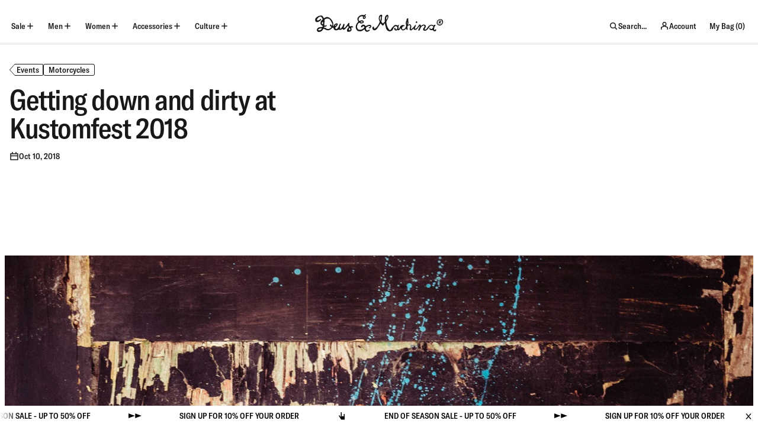

--- FILE ---
content_type: text/javascript
request_url: https://deuscustoms.eu/cdn/shop/t/101/assets/section.article-gallery.min.js?v=108845096256497102181765425709
body_size: 995
content:
(()=>{"use strict";var v={7128:(e,l,t)=>{var c=t(4873),o=t(2442),s=t.n(o),d=t(7658);const h=()=>{s().prototype._createResizeClass=function(){this.element.classList.add("flickity-resize")},s().createMethods.push("_createResizeClass");const a=s().prototype.resize;s().prototype.resize=function(){this.element.classList.remove("flickity-resize"),a.call(this),this.element.classList.add("flickity-resize")}},i={galleryContainer:"[data-gallery-container]",gallery:"[data-gallery]",galleryItem:"[data-gallery-item]",galleryOpen:"[data-gallery-open]",galleryClose:"[data-gallery-close]",cursor:"[data-gallery-cursor]",cursorText:"[data-gallery-cursor-text]"},n={slider:"article-gallery__slider",cursor:"article-gallery__cursor",galleryIsActive:"gallery-is-active"},m="article-gallery",C=typeof(window.Shopify?.theme?.sections?.registered||{})[m]>"u"&&(0,c.z2)(m,{onLoad(){const a=this.container;this.galleryContainer=a.querySelector(i.galleryContainer),this.galleryItems=a.querySelectorAll(i.galleryItem),this.modalIsActive=!1,this.initGalleryModal(),a.querySelector(i.galleryOpen)?.addEventListener("click",()=>{this.openGallery(1)}),this.galleryItems?.forEach(u=>{u.addEventListener("click",f=>{if(this.modalIsActive)return;const g=Number(f.currentTarget.dataset.galleryItem)??1;this.openGallery(g)})})},initGalleryModal(){this.modal=document.createElement("div"),this.modal.classList.add("gallery-modal"),this.modal.innerHTML=this.galleryContainer.parentNode.innerHTML??"",this.modal.ariaHidden=!0,this.slider=this.modal.querySelector(i.gallery),this.slider.classList.add(n.slider),document.body.appendChild(this.modal),this.modalClose=this.modal.querySelector(i.galleryClose),this.modalClose?.addEventListener("click",this.closeGallery.bind(this)),this.cursorElem=this.modal.querySelector(i.cursor),this.cursorInnerElem=this.cursorElem?.querySelector(i.cursorText),this.boundMoveCursorElem=this.moveCursorElem.bind(this)},openGallery(a){this.modal.ariaHidden=!1,document.body.classList.add(n.galleryIsActive),this.flickity||(this.updateImageSizesAttr(),h(),this.flickity=new(s())(this.slider,{freeScroll:!1,draggable:!0,pageDots:!1,setGallerySize:!0,contain:!0,cellAlign:"left"})),this.flickity?.select(a-1,!1,!0),this.modalIsActive=!0,this.updateCursorElemText(a),this.slider?.addEventListener("mousemove",this.boundMoveCursorElem)},closeGallery(){this.modal.ariaHidden=!0,document.body.classList.remove(n.galleryIsActive),this.modalIsActive=!1,this.slider?.removeEventListener("mousemove",this.boundMoveCursorElem)},updateCursorElemText(a){const y=this.flickity.slides.length;this.cursorInnerElem.textContent=`${a} of ${y}`,this.flickity.on("select",u=>{this.cursorInnerElem.textContent=`${u+1} of ${y}`})},moveCursorElem(a){if(!this.cursorElem)return;this.cursorElem.style.transform=`translate(${a.clientX}px, ${a.clientY}px)`;const u=a.clientX<window.innerWidth/2?"left":"right",f=Array.from(this.cursorElem.classList).filter(g=>g.includes(`${n.cursor}--`));this.cursorElem.classList.remove(...f),this.cursorElem.classList.add(`${n.cursor}--${u}`)},updateImageSizesAttr(){this.slider.querySelectorAll("img")?.forEach(y=>{const u=y.closest(i.galleryItem);u&&(y.sizes=u.dataset?.imageSizes)})}})}},p={};function r(e){var l=p[e];if(l!==void 0)return l.exports;var t=p[e]={exports:{}};return v[e].call(t.exports,t,t.exports,r),t.exports}r.m=v,(()=>{var e=[];r.O=(l,t,c,o)=>{if(t){o=o||0;for(var s=e.length;s>0&&e[s-1][2]>o;s--)e[s]=e[s-1];e[s]=[t,c,o];return}for(var d=1/0,s=0;s<e.length;s++){for(var[t,c,o]=e[s],h=!0,i=0;i<t.length;i++)(o&!1||d>=o)&&Object.keys(r.O).every(a=>r.O[a](t[i]))?t.splice(i--,1):(h=!1,o<d&&(d=o));if(h){e.splice(s--,1);var n=c();n!==void 0&&(l=n)}}return l}})(),r.n=e=>{var l=e&&e.__esModule?()=>e.default:()=>e;return r.d(l,{a:l}),l},r.d=(e,l)=>{for(var t in l)r.o(l,t)&&!r.o(e,t)&&Object.defineProperty(e,t,{enumerable:!0,get:l[t]})},r.g=function(){if(typeof globalThis=="object")return globalThis;try{return this||new Function("return this")()}catch{if(typeof window=="object")return window}}(),r.o=(e,l)=>Object.prototype.hasOwnProperty.call(e,l),r.r=e=>{typeof Symbol<"u"&&Symbol.toStringTag&&Object.defineProperty(e,Symbol.toStringTag,{value:"Module"}),Object.defineProperty(e,"__esModule",{value:!0})},r.j=401,(()=>{var e={401:0};r.O.j=c=>e[c]===0;var l=(c,o)=>{var[s,d,h]=o,i,n,m=0;if(s.some(E=>e[E]!==0)){for(i in d)r.o(d,i)&&(r.m[i]=d[i]);if(h)var b=h(r)}for(c&&c(o);m<s.length;m++)n=s[m],r.o(e,n)&&e[n]&&e[n][0](),e[n]=0;return r.O(b)},t=globalThis.webpackChunkdeus_ex_machina=globalThis.webpackChunkdeus_ex_machina||[];t.forEach(l.bind(null,0)),t.push=l.bind(null,t.push.bind(t))})();var _=r.O(void 0,[293],()=>r(7128));_=r.O(_)})();


--- FILE ---
content_type: text/javascript
request_url: https://deuscustoms.eu/cdn/shop/t/101/assets/section.featured-articles.min.js?v=138194942674037554861765425703
body_size: 209
content:
(()=>{"use strict";var u={540:(e,n,r)=>{var s=r(4873),o=r(2442),a=r.n(o),l=r(1105),c=r.n(l);const i={sliderContainer:"[data-slider-container]"},_="featured-articles";var b=typeof(window.Shopify?.theme?.sections?.registered||{})[_]>"u"&&(0,s.z2)(_,{onLoad(){const f=this.container.querySelector(i.sliderContainer);if(!f)return;const O=new(a())(f,{prevNextButtons:!1,pageDots:!0,cellAlign:"left",watchCSS:!0,contain:!0})}})}},v={};function t(e){var n=v[e];if(n!==void 0)return n.exports;var r=v[e]={exports:{}};return u[e].call(r.exports,r,r.exports,t),r.exports}t.m=u,(()=>{var e=[];t.O=(n,r,s,o)=>{if(r){o=o||0;for(var a=e.length;a>0&&e[a-1][2]>o;a--)e[a]=e[a-1];e[a]=[r,s,o];return}for(var l=1/0,a=0;a<e.length;a++){for(var[r,s,o]=e[a],c=!0,i=0;i<r.length;i++)(o&!1||l>=o)&&Object.keys(t.O).every(f=>t.O[f](r[i]))?r.splice(i--,1):(c=!1,o<l&&(l=o));if(c){e.splice(a--,1);var _=s();_!==void 0&&(n=_)}}return n}})(),t.n=e=>{var n=e&&e.__esModule?()=>e.default:()=>e;return t.d(n,{a:n}),n},t.d=(e,n)=>{for(var r in n)t.o(n,r)&&!t.o(e,r)&&Object.defineProperty(e,r,{enumerable:!0,get:n[r]})},t.g=function(){if(typeof globalThis=="object")return globalThis;try{return this||new Function("return this")()}catch{if(typeof window=="object")return window}}(),t.o=(e,n)=>Object.prototype.hasOwnProperty.call(e,n),t.r=e=>{typeof Symbol<"u"&&Symbol.toStringTag&&Object.defineProperty(e,Symbol.toStringTag,{value:"Module"}),Object.defineProperty(e,"__esModule",{value:!0})},t.j=625,(()=>{var e={625:0};t.O.j=s=>e[s]===0;var n=(s,o)=>{var[a,l,c]=o,i,_,d=0;if(a.some(b=>e[b]!==0)){for(i in l)t.o(l,i)&&(t.m[i]=l[i]);if(c)var p=c(t)}for(s&&s(o);d<a.length;d++)_=a[d],t.o(e,_)&&e[_]&&e[_][0](),e[_]=0;return t.O(p)},r=globalThis.webpackChunkdeus_ex_machina=globalThis.webpackChunkdeus_ex_machina||[];r.forEach(n.bind(null,0)),r.push=n.bind(null,r.push.bind(r))})();var h=t.O(void 0,[293],()=>t(540));h=t.O(h)})();
